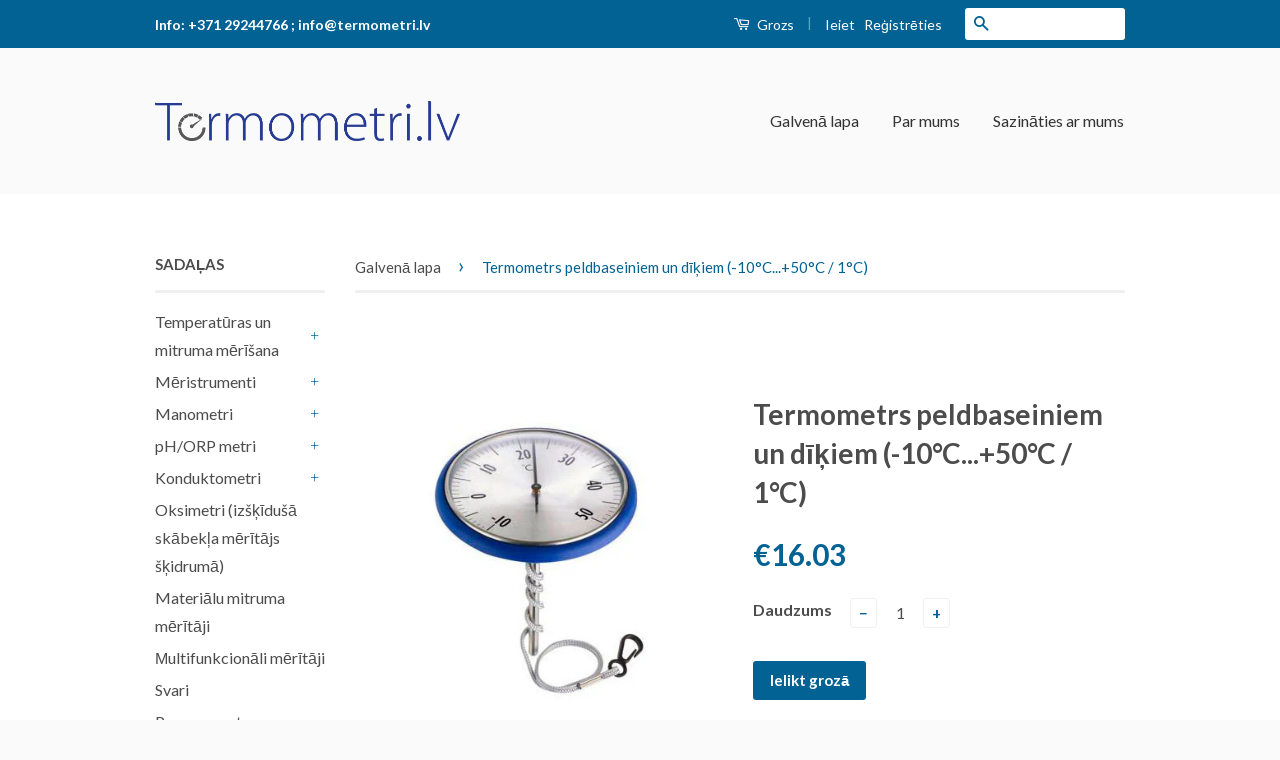

--- FILE ---
content_type: text/html; charset=utf-8
request_url: https://termometri.lv/products/floating-thermometer-for-pools
body_size: 17273
content:
<!doctype html>
<!--[if lt IE 7]><html class="no-js lt-ie9 lt-ie8 lt-ie7" lang="en"> <![endif]-->
<!--[if IE 7]><html class="no-js lt-ie9 lt-ie8" lang="en"> <![endif]-->
<!--[if IE 8]><html class="no-js lt-ie9" lang="en"> <![endif]-->
<!--[if IE 9 ]><html class="ie9 no-js"> <![endif]-->
<!--[if (gt IE 9)|!(IE)]><!--> <html class="no-js"> <!--<![endif]-->
<head>
<script type="text/javascript" async src="https://limespot.azureedge.net/storefront/2.0.0/js/shopify/storefront.min.js?key=oe87z-q1zj8e9g0b5f-vum9g"></script>
<script>
window.LimeSpot = window.LimeSpot === undefined ? {} : LimeSpot;
LimeSpot.PageInfo = { Type: "Product", ReferenceIdentifier: "9253406407"};
</script>


  <script src='//d1liekpayvooaz.cloudfront.net/apps/customizery/customizery.js?shop=termometri-lv.myshopify.com'></script>
  <!-- Basic page needs ================================================== -->
  <meta charset="utf-8">
  <meta http-equiv="X-UA-Compatible" content="IE=edge,chrome=1">

  
  <link rel="shortcut icon" href="//termometri.lv/cdn/shop/t/2/assets/favicon.png?v=80855636712162794071500149702" type="image/png" />
  

  <!-- Title and description ================================================== -->
  <title>
  Termometrs peldbaseiniem un dīķiem (-10°C...+50°C / 1°C) &ndash; termometri.lv
  </title>

  
  <meta name="description" content="Diapazons: -10°C...+50°C / 1°C; Sensors 100mm; piestiprināšanas aukla 50 cm. ">
  

  <!-- Social Meta Tags ================================================== -->
  

  <meta property="og:type" content="product">
  <meta property="og:title" content="Termometrs peldbaseiniem un dīķiem (-10°C...+50°C / 1°C)">
  <meta property="og:url" content="https://termometri.lv/products/floating-thermometer-for-pools">
  
  <meta property="og:image" content="http://termometri.lv/cdn/shop/products/1_452d3378-a205-4db9-bbec-c708ecf08512_grande.jpg?v=1493828592">
  <meta property="og:image:secure_url" content="https://termometri.lv/cdn/shop/products/1_452d3378-a205-4db9-bbec-c708ecf08512_grande.jpg?v=1493828592">
  
  <meta property="og:price:amount" content="16.03">
  <meta property="og:price:currency" content="EUR">



  <meta property="og:description" content="Diapazons: -10°C...+50°C / 1°C; Sensors 100mm; piestiprināšanas aukla 50 cm. ">


<meta property="og:site_name" content="termometri.lv">




  <meta name="twitter:card" content="summary">


  <meta name="twitter:site" content="@shopify">


  <meta name="twitter:title" content="Termometrs peldbaseiniem un dīķiem (-10°C...+50°C / 1°C)">
  <meta name="twitter:description" content="Diapazons: -10°C...+50°C / 1°C; Sensors 100mm; piestiprināšanas aukla 50 cm. ">
  <meta name="twitter:image" content="https://termometri.lv/cdn/shop/products/1_452d3378-a205-4db9-bbec-c708ecf08512_large.jpg?v=1493828592">
  <meta name="twitter:image:width" content="480">
  <meta name="twitter:image:height" content="480">



  <!-- Helpers ================================================== -->
  <link rel="canonical" href="https://termometri.lv/products/floating-thermometer-for-pools">
  <meta name="viewport" content="width=device-width,initial-scale=1">
  <meta name="theme-color" content="#036294">

  
  <!-- Ajaxify Cart Plugin ================================================== -->
  <link href="//termometri.lv/cdn/shop/t/2/assets/ajaxify.scss.css?v=77820539487846778471469993577" rel="stylesheet" type="text/css" media="all" />
  

  <!-- CSS ================================================== -->
  <link href="//termometri.lv/cdn/shop/t/2/assets/timber.scss.css?v=104329991323670915101765358590" rel="stylesheet" type="text/css" media="all" />
  <link href="//termometri.lv/cdn/shop/t/2/assets/theme.scss.css?v=35007574207716291601765358590" rel="stylesheet" type="text/css" media="all" />

  
  
  
  <link href="//fonts.googleapis.com/css?family=Lato:400,700" rel="stylesheet" type="text/css" media="all" />


  



  <!-- Header hook for plugins ================================================== -->
  <script>window.performance && window.performance.mark && window.performance.mark('shopify.content_for_header.start');</script><meta id="shopify-digital-wallet" name="shopify-digital-wallet" content="/14016055/digital_wallets/dialog">
<meta name="shopify-checkout-api-token" content="745d79e6871c209096beb5a11456adc1">
<meta id="in-context-paypal-metadata" data-shop-id="14016055" data-venmo-supported="false" data-environment="production" data-locale="en_US" data-paypal-v4="true" data-currency="EUR">
<link rel="alternate" type="application/json+oembed" href="https://termometri.lv/products/floating-thermometer-for-pools.oembed">
<script async="async" src="/checkouts/internal/preloads.js?locale=lv-LV"></script>
<script id="shopify-features" type="application/json">{"accessToken":"745d79e6871c209096beb5a11456adc1","betas":["rich-media-storefront-analytics"],"domain":"termometri.lv","predictiveSearch":true,"shopId":14016055,"locale":"en"}</script>
<script>var Shopify = Shopify || {};
Shopify.shop = "termometri-lv.myshopify.com";
Shopify.locale = "lv";
Shopify.currency = {"active":"EUR","rate":"1.0"};
Shopify.country = "LV";
Shopify.theme = {"name":"Classic","id":148745735,"schema_name":null,"schema_version":null,"theme_store_id":721,"role":"main"};
Shopify.theme.handle = "null";
Shopify.theme.style = {"id":null,"handle":null};
Shopify.cdnHost = "termometri.lv/cdn";
Shopify.routes = Shopify.routes || {};
Shopify.routes.root = "/";</script>
<script type="module">!function(o){(o.Shopify=o.Shopify||{}).modules=!0}(window);</script>
<script>!function(o){function n(){var o=[];function n(){o.push(Array.prototype.slice.apply(arguments))}return n.q=o,n}var t=o.Shopify=o.Shopify||{};t.loadFeatures=n(),t.autoloadFeatures=n()}(window);</script>
<script id="shop-js-analytics" type="application/json">{"pageType":"product"}</script>
<script defer="defer" async type="module" src="//termometri.lv/cdn/shopifycloud/shop-js/modules/v2/client.init-shop-cart-sync_BT-GjEfc.en.esm.js"></script>
<script defer="defer" async type="module" src="//termometri.lv/cdn/shopifycloud/shop-js/modules/v2/chunk.common_D58fp_Oc.esm.js"></script>
<script defer="defer" async type="module" src="//termometri.lv/cdn/shopifycloud/shop-js/modules/v2/chunk.modal_xMitdFEc.esm.js"></script>
<script type="module">
  await import("//termometri.lv/cdn/shopifycloud/shop-js/modules/v2/client.init-shop-cart-sync_BT-GjEfc.en.esm.js");
await import("//termometri.lv/cdn/shopifycloud/shop-js/modules/v2/chunk.common_D58fp_Oc.esm.js");
await import("//termometri.lv/cdn/shopifycloud/shop-js/modules/v2/chunk.modal_xMitdFEc.esm.js");

  window.Shopify.SignInWithShop?.initShopCartSync?.({"fedCMEnabled":true,"windoidEnabled":true});

</script>
<script>(function() {
  var isLoaded = false;
  function asyncLoad() {
    if (isLoaded) return;
    isLoaded = true;
    var urls = ["\/\/cdn.ywxi.net\/js\/partner-shopify.js?shop=termometri-lv.myshopify.com","https:\/\/trustbadge.shopclimb.com\/files\/js\/dist\/trustbadge.min.js?shop=termometri-lv.myshopify.com"];
    for (var i = 0; i < urls.length; i++) {
      var s = document.createElement('script');
      s.type = 'text/javascript';
      s.async = true;
      s.src = urls[i];
      var x = document.getElementsByTagName('script')[0];
      x.parentNode.insertBefore(s, x);
    }
  };
  if(window.attachEvent) {
    window.attachEvent('onload', asyncLoad);
  } else {
    window.addEventListener('load', asyncLoad, false);
  }
})();</script>
<script id="__st">var __st={"a":14016055,"offset":7200,"reqid":"96784bda-6612-4a7c-8aa4-16768667ea64-1769256094","pageurl":"termometri.lv\/products\/floating-thermometer-for-pools","u":"bcd848b157b5","p":"product","rtyp":"product","rid":9253406407};</script>
<script>window.ShopifyPaypalV4VisibilityTracking = true;</script>
<script id="captcha-bootstrap">!function(){'use strict';const t='contact',e='account',n='new_comment',o=[[t,t],['blogs',n],['comments',n],[t,'customer']],c=[[e,'customer_login'],[e,'guest_login'],[e,'recover_customer_password'],[e,'create_customer']],r=t=>t.map((([t,e])=>`form[action*='/${t}']:not([data-nocaptcha='true']) input[name='form_type'][value='${e}']`)).join(','),a=t=>()=>t?[...document.querySelectorAll(t)].map((t=>t.form)):[];function s(){const t=[...o],e=r(t);return a(e)}const i='password',u='form_key',d=['recaptcha-v3-token','g-recaptcha-response','h-captcha-response',i],f=()=>{try{return window.sessionStorage}catch{return}},m='__shopify_v',_=t=>t.elements[u];function p(t,e,n=!1){try{const o=window.sessionStorage,c=JSON.parse(o.getItem(e)),{data:r}=function(t){const{data:e,action:n}=t;return t[m]||n?{data:e,action:n}:{data:t,action:n}}(c);for(const[e,n]of Object.entries(r))t.elements[e]&&(t.elements[e].value=n);n&&o.removeItem(e)}catch(o){console.error('form repopulation failed',{error:o})}}const l='form_type',E='cptcha';function T(t){t.dataset[E]=!0}const w=window,h=w.document,L='Shopify',v='ce_forms',y='captcha';let A=!1;((t,e)=>{const n=(g='f06e6c50-85a8-45c8-87d0-21a2b65856fe',I='https://cdn.shopify.com/shopifycloud/storefront-forms-hcaptcha/ce_storefront_forms_captcha_hcaptcha.v1.5.2.iife.js',D={infoText:'Protected by hCaptcha',privacyText:'Privacy',termsText:'Terms'},(t,e,n)=>{const o=w[L][v],c=o.bindForm;if(c)return c(t,g,e,D).then(n);var r;o.q.push([[t,g,e,D],n]),r=I,A||(h.body.append(Object.assign(h.createElement('script'),{id:'captcha-provider',async:!0,src:r})),A=!0)});var g,I,D;w[L]=w[L]||{},w[L][v]=w[L][v]||{},w[L][v].q=[],w[L][y]=w[L][y]||{},w[L][y].protect=function(t,e){n(t,void 0,e),T(t)},Object.freeze(w[L][y]),function(t,e,n,w,h,L){const[v,y,A,g]=function(t,e,n){const i=e?o:[],u=t?c:[],d=[...i,...u],f=r(d),m=r(i),_=r(d.filter((([t,e])=>n.includes(e))));return[a(f),a(m),a(_),s()]}(w,h,L),I=t=>{const e=t.target;return e instanceof HTMLFormElement?e:e&&e.form},D=t=>v().includes(t);t.addEventListener('submit',(t=>{const e=I(t);if(!e)return;const n=D(e)&&!e.dataset.hcaptchaBound&&!e.dataset.recaptchaBound,o=_(e),c=g().includes(e)&&(!o||!o.value);(n||c)&&t.preventDefault(),c&&!n&&(function(t){try{if(!f())return;!function(t){const e=f();if(!e)return;const n=_(t);if(!n)return;const o=n.value;o&&e.removeItem(o)}(t);const e=Array.from(Array(32),(()=>Math.random().toString(36)[2])).join('');!function(t,e){_(t)||t.append(Object.assign(document.createElement('input'),{type:'hidden',name:u})),t.elements[u].value=e}(t,e),function(t,e){const n=f();if(!n)return;const o=[...t.querySelectorAll(`input[type='${i}']`)].map((({name:t})=>t)),c=[...d,...o],r={};for(const[a,s]of new FormData(t).entries())c.includes(a)||(r[a]=s);n.setItem(e,JSON.stringify({[m]:1,action:t.action,data:r}))}(t,e)}catch(e){console.error('failed to persist form',e)}}(e),e.submit())}));const S=(t,e)=>{t&&!t.dataset[E]&&(n(t,e.some((e=>e===t))),T(t))};for(const o of['focusin','change'])t.addEventListener(o,(t=>{const e=I(t);D(e)&&S(e,y())}));const B=e.get('form_key'),M=e.get(l),P=B&&M;t.addEventListener('DOMContentLoaded',(()=>{const t=y();if(P)for(const e of t)e.elements[l].value===M&&p(e,B);[...new Set([...A(),...v().filter((t=>'true'===t.dataset.shopifyCaptcha))])].forEach((e=>S(e,t)))}))}(h,new URLSearchParams(w.location.search),n,t,e,['guest_login'])})(!0,!0)}();</script>
<script integrity="sha256-4kQ18oKyAcykRKYeNunJcIwy7WH5gtpwJnB7kiuLZ1E=" data-source-attribution="shopify.loadfeatures" defer="defer" src="//termometri.lv/cdn/shopifycloud/storefront/assets/storefront/load_feature-a0a9edcb.js" crossorigin="anonymous"></script>
<script data-source-attribution="shopify.dynamic_checkout.dynamic.init">var Shopify=Shopify||{};Shopify.PaymentButton=Shopify.PaymentButton||{isStorefrontPortableWallets:!0,init:function(){window.Shopify.PaymentButton.init=function(){};var t=document.createElement("script");t.src="https://termometri.lv/cdn/shopifycloud/portable-wallets/latest/portable-wallets.en.js",t.type="module",document.head.appendChild(t)}};
</script>
<script data-source-attribution="shopify.dynamic_checkout.buyer_consent">
  function portableWalletsHideBuyerConsent(e){var t=document.getElementById("shopify-buyer-consent"),n=document.getElementById("shopify-subscription-policy-button");t&&n&&(t.classList.add("hidden"),t.setAttribute("aria-hidden","true"),n.removeEventListener("click",e))}function portableWalletsShowBuyerConsent(e){var t=document.getElementById("shopify-buyer-consent"),n=document.getElementById("shopify-subscription-policy-button");t&&n&&(t.classList.remove("hidden"),t.removeAttribute("aria-hidden"),n.addEventListener("click",e))}window.Shopify?.PaymentButton&&(window.Shopify.PaymentButton.hideBuyerConsent=portableWalletsHideBuyerConsent,window.Shopify.PaymentButton.showBuyerConsent=portableWalletsShowBuyerConsent);
</script>
<script data-source-attribution="shopify.dynamic_checkout.cart.bootstrap">document.addEventListener("DOMContentLoaded",(function(){function t(){return document.querySelector("shopify-accelerated-checkout-cart, shopify-accelerated-checkout")}if(t())Shopify.PaymentButton.init();else{new MutationObserver((function(e,n){t()&&(Shopify.PaymentButton.init(),n.disconnect())})).observe(document.body,{childList:!0,subtree:!0})}}));
</script>
<script id='scb4127' type='text/javascript' async='' src='https://termometri.lv/cdn/shopifycloud/privacy-banner/storefront-banner.js'></script><link id="shopify-accelerated-checkout-styles" rel="stylesheet" media="screen" href="https://termometri.lv/cdn/shopifycloud/portable-wallets/latest/accelerated-checkout-backwards-compat.css" crossorigin="anonymous">
<style id="shopify-accelerated-checkout-cart">
        #shopify-buyer-consent {
  margin-top: 1em;
  display: inline-block;
  width: 100%;
}

#shopify-buyer-consent.hidden {
  display: none;
}

#shopify-subscription-policy-button {
  background: none;
  border: none;
  padding: 0;
  text-decoration: underline;
  font-size: inherit;
  cursor: pointer;
}

#shopify-subscription-policy-button::before {
  box-shadow: none;
}

      </style>

<script>window.performance && window.performance.mark && window.performance.mark('shopify.content_for_header.end');</script>

  

<!--[if lt IE 9]>
<script src="//cdnjs.cloudflare.com/ajax/libs/html5shiv/3.7.2/html5shiv.min.js" type="text/javascript"></script>
<script src="//termometri.lv/cdn/shop/t/2/assets/respond.min.js?v=52248677837542619231469993575" type="text/javascript"></script>
<link href="//termometri.lv/cdn/shop/t/2/assets/respond-proxy.html" id="respond-proxy" rel="respond-proxy" />
<link href="//termometri.lv/search?q=bdfa33e80092a86045455b2b6a5c036c" id="respond-redirect" rel="respond-redirect" />
<script src="//termometri.lv/search?q=bdfa33e80092a86045455b2b6a5c036c" type="text/javascript"></script>
<![endif]-->



  <script src="//ajax.googleapis.com/ajax/libs/jquery/1.11.0/jquery.min.js" type="text/javascript"></script>
  <script src="//termometri.lv/cdn/shop/t/2/assets/modernizr.min.js?v=26620055551102246001469993575" type="text/javascript"></script>

  
  

<link href="https://monorail-edge.shopifysvc.com" rel="dns-prefetch">
<script>(function(){if ("sendBeacon" in navigator && "performance" in window) {try {var session_token_from_headers = performance.getEntriesByType('navigation')[0].serverTiming.find(x => x.name == '_s').description;} catch {var session_token_from_headers = undefined;}var session_cookie_matches = document.cookie.match(/_shopify_s=([^;]*)/);var session_token_from_cookie = session_cookie_matches && session_cookie_matches.length === 2 ? session_cookie_matches[1] : "";var session_token = session_token_from_headers || session_token_from_cookie || "";function handle_abandonment_event(e) {var entries = performance.getEntries().filter(function(entry) {return /monorail-edge.shopifysvc.com/.test(entry.name);});if (!window.abandonment_tracked && entries.length === 0) {window.abandonment_tracked = true;var currentMs = Date.now();var navigation_start = performance.timing.navigationStart;var payload = {shop_id: 14016055,url: window.location.href,navigation_start,duration: currentMs - navigation_start,session_token,page_type: "product"};window.navigator.sendBeacon("https://monorail-edge.shopifysvc.com/v1/produce", JSON.stringify({schema_id: "online_store_buyer_site_abandonment/1.1",payload: payload,metadata: {event_created_at_ms: currentMs,event_sent_at_ms: currentMs}}));}}window.addEventListener('pagehide', handle_abandonment_event);}}());</script>
<script id="web-pixels-manager-setup">(function e(e,d,r,n,o){if(void 0===o&&(o={}),!Boolean(null===(a=null===(i=window.Shopify)||void 0===i?void 0:i.analytics)||void 0===a?void 0:a.replayQueue)){var i,a;window.Shopify=window.Shopify||{};var t=window.Shopify;t.analytics=t.analytics||{};var s=t.analytics;s.replayQueue=[],s.publish=function(e,d,r){return s.replayQueue.push([e,d,r]),!0};try{self.performance.mark("wpm:start")}catch(e){}var l=function(){var e={modern:/Edge?\/(1{2}[4-9]|1[2-9]\d|[2-9]\d{2}|\d{4,})\.\d+(\.\d+|)|Firefox\/(1{2}[4-9]|1[2-9]\d|[2-9]\d{2}|\d{4,})\.\d+(\.\d+|)|Chrom(ium|e)\/(9{2}|\d{3,})\.\d+(\.\d+|)|(Maci|X1{2}).+ Version\/(15\.\d+|(1[6-9]|[2-9]\d|\d{3,})\.\d+)([,.]\d+|)( \(\w+\)|)( Mobile\/\w+|) Safari\/|Chrome.+OPR\/(9{2}|\d{3,})\.\d+\.\d+|(CPU[ +]OS|iPhone[ +]OS|CPU[ +]iPhone|CPU IPhone OS|CPU iPad OS)[ +]+(15[._]\d+|(1[6-9]|[2-9]\d|\d{3,})[._]\d+)([._]\d+|)|Android:?[ /-](13[3-9]|1[4-9]\d|[2-9]\d{2}|\d{4,})(\.\d+|)(\.\d+|)|Android.+Firefox\/(13[5-9]|1[4-9]\d|[2-9]\d{2}|\d{4,})\.\d+(\.\d+|)|Android.+Chrom(ium|e)\/(13[3-9]|1[4-9]\d|[2-9]\d{2}|\d{4,})\.\d+(\.\d+|)|SamsungBrowser\/([2-9]\d|\d{3,})\.\d+/,legacy:/Edge?\/(1[6-9]|[2-9]\d|\d{3,})\.\d+(\.\d+|)|Firefox\/(5[4-9]|[6-9]\d|\d{3,})\.\d+(\.\d+|)|Chrom(ium|e)\/(5[1-9]|[6-9]\d|\d{3,})\.\d+(\.\d+|)([\d.]+$|.*Safari\/(?![\d.]+ Edge\/[\d.]+$))|(Maci|X1{2}).+ Version\/(10\.\d+|(1[1-9]|[2-9]\d|\d{3,})\.\d+)([,.]\d+|)( \(\w+\)|)( Mobile\/\w+|) Safari\/|Chrome.+OPR\/(3[89]|[4-9]\d|\d{3,})\.\d+\.\d+|(CPU[ +]OS|iPhone[ +]OS|CPU[ +]iPhone|CPU IPhone OS|CPU iPad OS)[ +]+(10[._]\d+|(1[1-9]|[2-9]\d|\d{3,})[._]\d+)([._]\d+|)|Android:?[ /-](13[3-9]|1[4-9]\d|[2-9]\d{2}|\d{4,})(\.\d+|)(\.\d+|)|Mobile Safari.+OPR\/([89]\d|\d{3,})\.\d+\.\d+|Android.+Firefox\/(13[5-9]|1[4-9]\d|[2-9]\d{2}|\d{4,})\.\d+(\.\d+|)|Android.+Chrom(ium|e)\/(13[3-9]|1[4-9]\d|[2-9]\d{2}|\d{4,})\.\d+(\.\d+|)|Android.+(UC? ?Browser|UCWEB|U3)[ /]?(15\.([5-9]|\d{2,})|(1[6-9]|[2-9]\d|\d{3,})\.\d+)\.\d+|SamsungBrowser\/(5\.\d+|([6-9]|\d{2,})\.\d+)|Android.+MQ{2}Browser\/(14(\.(9|\d{2,})|)|(1[5-9]|[2-9]\d|\d{3,})(\.\d+|))(\.\d+|)|K[Aa][Ii]OS\/(3\.\d+|([4-9]|\d{2,})\.\d+)(\.\d+|)/},d=e.modern,r=e.legacy,n=navigator.userAgent;return n.match(d)?"modern":n.match(r)?"legacy":"unknown"}(),u="modern"===l?"modern":"legacy",c=(null!=n?n:{modern:"",legacy:""})[u],f=function(e){return[e.baseUrl,"/wpm","/b",e.hashVersion,"modern"===e.buildTarget?"m":"l",".js"].join("")}({baseUrl:d,hashVersion:r,buildTarget:u}),m=function(e){var d=e.version,r=e.bundleTarget,n=e.surface,o=e.pageUrl,i=e.monorailEndpoint;return{emit:function(e){var a=e.status,t=e.errorMsg,s=(new Date).getTime(),l=JSON.stringify({metadata:{event_sent_at_ms:s},events:[{schema_id:"web_pixels_manager_load/3.1",payload:{version:d,bundle_target:r,page_url:o,status:a,surface:n,error_msg:t},metadata:{event_created_at_ms:s}}]});if(!i)return console&&console.warn&&console.warn("[Web Pixels Manager] No Monorail endpoint provided, skipping logging."),!1;try{return self.navigator.sendBeacon.bind(self.navigator)(i,l)}catch(e){}var u=new XMLHttpRequest;try{return u.open("POST",i,!0),u.setRequestHeader("Content-Type","text/plain"),u.send(l),!0}catch(e){return console&&console.warn&&console.warn("[Web Pixels Manager] Got an unhandled error while logging to Monorail."),!1}}}}({version:r,bundleTarget:l,surface:e.surface,pageUrl:self.location.href,monorailEndpoint:e.monorailEndpoint});try{o.browserTarget=l,function(e){var d=e.src,r=e.async,n=void 0===r||r,o=e.onload,i=e.onerror,a=e.sri,t=e.scriptDataAttributes,s=void 0===t?{}:t,l=document.createElement("script"),u=document.querySelector("head"),c=document.querySelector("body");if(l.async=n,l.src=d,a&&(l.integrity=a,l.crossOrigin="anonymous"),s)for(var f in s)if(Object.prototype.hasOwnProperty.call(s,f))try{l.dataset[f]=s[f]}catch(e){}if(o&&l.addEventListener("load",o),i&&l.addEventListener("error",i),u)u.appendChild(l);else{if(!c)throw new Error("Did not find a head or body element to append the script");c.appendChild(l)}}({src:f,async:!0,onload:function(){if(!function(){var e,d;return Boolean(null===(d=null===(e=window.Shopify)||void 0===e?void 0:e.analytics)||void 0===d?void 0:d.initialized)}()){var d=window.webPixelsManager.init(e)||void 0;if(d){var r=window.Shopify.analytics;r.replayQueue.forEach((function(e){var r=e[0],n=e[1],o=e[2];d.publishCustomEvent(r,n,o)})),r.replayQueue=[],r.publish=d.publishCustomEvent,r.visitor=d.visitor,r.initialized=!0}}},onerror:function(){return m.emit({status:"failed",errorMsg:"".concat(f," has failed to load")})},sri:function(e){var d=/^sha384-[A-Za-z0-9+/=]+$/;return"string"==typeof e&&d.test(e)}(c)?c:"",scriptDataAttributes:o}),m.emit({status:"loading"})}catch(e){m.emit({status:"failed",errorMsg:(null==e?void 0:e.message)||"Unknown error"})}}})({shopId: 14016055,storefrontBaseUrl: "https://termometri.lv",extensionsBaseUrl: "https://extensions.shopifycdn.com/cdn/shopifycloud/web-pixels-manager",monorailEndpoint: "https://monorail-edge.shopifysvc.com/unstable/produce_batch",surface: "storefront-renderer",enabledBetaFlags: ["2dca8a86"],webPixelsConfigList: [{"id":"194249039","eventPayloadVersion":"v1","runtimeContext":"LAX","scriptVersion":"1","type":"CUSTOM","privacyPurposes":["ANALYTICS"],"name":"Google Analytics tag (migrated)"},{"id":"shopify-app-pixel","configuration":"{}","eventPayloadVersion":"v1","runtimeContext":"STRICT","scriptVersion":"0450","apiClientId":"shopify-pixel","type":"APP","privacyPurposes":["ANALYTICS","MARKETING"]},{"id":"shopify-custom-pixel","eventPayloadVersion":"v1","runtimeContext":"LAX","scriptVersion":"0450","apiClientId":"shopify-pixel","type":"CUSTOM","privacyPurposes":["ANALYTICS","MARKETING"]}],isMerchantRequest: false,initData: {"shop":{"name":"termometri.lv","paymentSettings":{"currencyCode":"EUR"},"myshopifyDomain":"termometri-lv.myshopify.com","countryCode":"LV","storefrontUrl":"https:\/\/termometri.lv"},"customer":null,"cart":null,"checkout":null,"productVariants":[{"price":{"amount":16.03,"currencyCode":"EUR"},"product":{"title":"Termometrs peldbaseiniem un dīķiem (-10°C...+50°C \/ 1°C)","vendor":"termometri.lv","id":"9253406407","untranslatedTitle":"Termometrs peldbaseiniem un dīķiem (-10°C...+50°C \/ 1°C)","url":"\/products\/floating-thermometer-for-pools","type":""},"id":"32545262471","image":{"src":"\/\/termometri.lv\/cdn\/shop\/products\/1_452d3378-a205-4db9-bbec-c708ecf08512.jpg?v=1493828592"},"sku":"","title":"Default Title","untranslatedTitle":"Default Title"}],"purchasingCompany":null},},"https://termometri.lv/cdn","fcfee988w5aeb613cpc8e4bc33m6693e112",{"modern":"","legacy":""},{"shopId":"14016055","storefrontBaseUrl":"https:\/\/termometri.lv","extensionBaseUrl":"https:\/\/extensions.shopifycdn.com\/cdn\/shopifycloud\/web-pixels-manager","surface":"storefront-renderer","enabledBetaFlags":"[\"2dca8a86\"]","isMerchantRequest":"false","hashVersion":"fcfee988w5aeb613cpc8e4bc33m6693e112","publish":"custom","events":"[[\"page_viewed\",{}],[\"product_viewed\",{\"productVariant\":{\"price\":{\"amount\":16.03,\"currencyCode\":\"EUR\"},\"product\":{\"title\":\"Termometrs peldbaseiniem un dīķiem (-10°C...+50°C \/ 1°C)\",\"vendor\":\"termometri.lv\",\"id\":\"9253406407\",\"untranslatedTitle\":\"Termometrs peldbaseiniem un dīķiem (-10°C...+50°C \/ 1°C)\",\"url\":\"\/products\/floating-thermometer-for-pools\",\"type\":\"\"},\"id\":\"32545262471\",\"image\":{\"src\":\"\/\/termometri.lv\/cdn\/shop\/products\/1_452d3378-a205-4db9-bbec-c708ecf08512.jpg?v=1493828592\"},\"sku\":\"\",\"title\":\"Default Title\",\"untranslatedTitle\":\"Default Title\"}}]]"});</script><script>
  window.ShopifyAnalytics = window.ShopifyAnalytics || {};
  window.ShopifyAnalytics.meta = window.ShopifyAnalytics.meta || {};
  window.ShopifyAnalytics.meta.currency = 'EUR';
  var meta = {"product":{"id":9253406407,"gid":"gid:\/\/shopify\/Product\/9253406407","vendor":"termometri.lv","type":"","handle":"floating-thermometer-for-pools","variants":[{"id":32545262471,"price":1603,"name":"Termometrs peldbaseiniem un dīķiem (-10°C...+50°C \/ 1°C)","public_title":null,"sku":""}],"remote":false},"page":{"pageType":"product","resourceType":"product","resourceId":9253406407,"requestId":"96784bda-6612-4a7c-8aa4-16768667ea64-1769256094"}};
  for (var attr in meta) {
    window.ShopifyAnalytics.meta[attr] = meta[attr];
  }
</script>
<script class="analytics">
  (function () {
    var customDocumentWrite = function(content) {
      var jquery = null;

      if (window.jQuery) {
        jquery = window.jQuery;
      } else if (window.Checkout && window.Checkout.$) {
        jquery = window.Checkout.$;
      }

      if (jquery) {
        jquery('body').append(content);
      }
    };

    var hasLoggedConversion = function(token) {
      if (token) {
        return document.cookie.indexOf('loggedConversion=' + token) !== -1;
      }
      return false;
    }

    var setCookieIfConversion = function(token) {
      if (token) {
        var twoMonthsFromNow = new Date(Date.now());
        twoMonthsFromNow.setMonth(twoMonthsFromNow.getMonth() + 2);

        document.cookie = 'loggedConversion=' + token + '; expires=' + twoMonthsFromNow;
      }
    }

    var trekkie = window.ShopifyAnalytics.lib = window.trekkie = window.trekkie || [];
    if (trekkie.integrations) {
      return;
    }
    trekkie.methods = [
      'identify',
      'page',
      'ready',
      'track',
      'trackForm',
      'trackLink'
    ];
    trekkie.factory = function(method) {
      return function() {
        var args = Array.prototype.slice.call(arguments);
        args.unshift(method);
        trekkie.push(args);
        return trekkie;
      };
    };
    for (var i = 0; i < trekkie.methods.length; i++) {
      var key = trekkie.methods[i];
      trekkie[key] = trekkie.factory(key);
    }
    trekkie.load = function(config) {
      trekkie.config = config || {};
      trekkie.config.initialDocumentCookie = document.cookie;
      var first = document.getElementsByTagName('script')[0];
      var script = document.createElement('script');
      script.type = 'text/javascript';
      script.onerror = function(e) {
        var scriptFallback = document.createElement('script');
        scriptFallback.type = 'text/javascript';
        scriptFallback.onerror = function(error) {
                var Monorail = {
      produce: function produce(monorailDomain, schemaId, payload) {
        var currentMs = new Date().getTime();
        var event = {
          schema_id: schemaId,
          payload: payload,
          metadata: {
            event_created_at_ms: currentMs,
            event_sent_at_ms: currentMs
          }
        };
        return Monorail.sendRequest("https://" + monorailDomain + "/v1/produce", JSON.stringify(event));
      },
      sendRequest: function sendRequest(endpointUrl, payload) {
        // Try the sendBeacon API
        if (window && window.navigator && typeof window.navigator.sendBeacon === 'function' && typeof window.Blob === 'function' && !Monorail.isIos12()) {
          var blobData = new window.Blob([payload], {
            type: 'text/plain'
          });

          if (window.navigator.sendBeacon(endpointUrl, blobData)) {
            return true;
          } // sendBeacon was not successful

        } // XHR beacon

        var xhr = new XMLHttpRequest();

        try {
          xhr.open('POST', endpointUrl);
          xhr.setRequestHeader('Content-Type', 'text/plain');
          xhr.send(payload);
        } catch (e) {
          console.log(e);
        }

        return false;
      },
      isIos12: function isIos12() {
        return window.navigator.userAgent.lastIndexOf('iPhone; CPU iPhone OS 12_') !== -1 || window.navigator.userAgent.lastIndexOf('iPad; CPU OS 12_') !== -1;
      }
    };
    Monorail.produce('monorail-edge.shopifysvc.com',
      'trekkie_storefront_load_errors/1.1',
      {shop_id: 14016055,
      theme_id: 148745735,
      app_name: "storefront",
      context_url: window.location.href,
      source_url: "//termometri.lv/cdn/s/trekkie.storefront.8d95595f799fbf7e1d32231b9a28fd43b70c67d3.min.js"});

        };
        scriptFallback.async = true;
        scriptFallback.src = '//termometri.lv/cdn/s/trekkie.storefront.8d95595f799fbf7e1d32231b9a28fd43b70c67d3.min.js';
        first.parentNode.insertBefore(scriptFallback, first);
      };
      script.async = true;
      script.src = '//termometri.lv/cdn/s/trekkie.storefront.8d95595f799fbf7e1d32231b9a28fd43b70c67d3.min.js';
      first.parentNode.insertBefore(script, first);
    };
    trekkie.load(
      {"Trekkie":{"appName":"storefront","development":false,"defaultAttributes":{"shopId":14016055,"isMerchantRequest":null,"themeId":148745735,"themeCityHash":"5851528751852973468","contentLanguage":"lv","currency":"EUR","eventMetadataId":"ce3ad4d8-644d-4310-87e1-4ba5917653f8"},"isServerSideCookieWritingEnabled":true,"monorailRegion":"shop_domain","enabledBetaFlags":["65f19447"]},"Session Attribution":{},"S2S":{"facebookCapiEnabled":false,"source":"trekkie-storefront-renderer","apiClientId":580111}}
    );

    var loaded = false;
    trekkie.ready(function() {
      if (loaded) return;
      loaded = true;

      window.ShopifyAnalytics.lib = window.trekkie;

      var originalDocumentWrite = document.write;
      document.write = customDocumentWrite;
      try { window.ShopifyAnalytics.merchantGoogleAnalytics.call(this); } catch(error) {};
      document.write = originalDocumentWrite;

      window.ShopifyAnalytics.lib.page(null,{"pageType":"product","resourceType":"product","resourceId":9253406407,"requestId":"96784bda-6612-4a7c-8aa4-16768667ea64-1769256094","shopifyEmitted":true});

      var match = window.location.pathname.match(/checkouts\/(.+)\/(thank_you|post_purchase)/)
      var token = match? match[1]: undefined;
      if (!hasLoggedConversion(token)) {
        setCookieIfConversion(token);
        window.ShopifyAnalytics.lib.track("Viewed Product",{"currency":"EUR","variantId":32545262471,"productId":9253406407,"productGid":"gid:\/\/shopify\/Product\/9253406407","name":"Termometrs peldbaseiniem un dīķiem (-10°C...+50°C \/ 1°C)","price":"16.03","sku":"","brand":"termometri.lv","variant":null,"category":"","nonInteraction":true,"remote":false},undefined,undefined,{"shopifyEmitted":true});
      window.ShopifyAnalytics.lib.track("monorail:\/\/trekkie_storefront_viewed_product\/1.1",{"currency":"EUR","variantId":32545262471,"productId":9253406407,"productGid":"gid:\/\/shopify\/Product\/9253406407","name":"Termometrs peldbaseiniem un dīķiem (-10°C...+50°C \/ 1°C)","price":"16.03","sku":"","brand":"termometri.lv","variant":null,"category":"","nonInteraction":true,"remote":false,"referer":"https:\/\/termometri.lv\/products\/floating-thermometer-for-pools"});
      }
    });


        var eventsListenerScript = document.createElement('script');
        eventsListenerScript.async = true;
        eventsListenerScript.src = "//termometri.lv/cdn/shopifycloud/storefront/assets/shop_events_listener-3da45d37.js";
        document.getElementsByTagName('head')[0].appendChild(eventsListenerScript);

})();</script>
  <script>
  if (!window.ga || (window.ga && typeof window.ga !== 'function')) {
    window.ga = function ga() {
      (window.ga.q = window.ga.q || []).push(arguments);
      if (window.Shopify && window.Shopify.analytics && typeof window.Shopify.analytics.publish === 'function') {
        window.Shopify.analytics.publish("ga_stub_called", {}, {sendTo: "google_osp_migration"});
      }
      console.error("Shopify's Google Analytics stub called with:", Array.from(arguments), "\nSee https://help.shopify.com/manual/promoting-marketing/pixels/pixel-migration#google for more information.");
    };
    if (window.Shopify && window.Shopify.analytics && typeof window.Shopify.analytics.publish === 'function') {
      window.Shopify.analytics.publish("ga_stub_initialized", {}, {sendTo: "google_osp_migration"});
    }
  }
</script>
<script
  defer
  src="https://termometri.lv/cdn/shopifycloud/perf-kit/shopify-perf-kit-3.0.4.min.js"
  data-application="storefront-renderer"
  data-shop-id="14016055"
  data-render-region="gcp-us-east1"
  data-page-type="product"
  data-theme-instance-id="148745735"
  data-theme-name=""
  data-theme-version=""
  data-monorail-region="shop_domain"
  data-resource-timing-sampling-rate="10"
  data-shs="true"
  data-shs-beacon="true"
  data-shs-export-with-fetch="true"
  data-shs-logs-sample-rate="1"
  data-shs-beacon-endpoint="https://termometri.lv/api/collect"
></script>
</head>

<body id="termometrs-peldbaseiniem-un-dikiem-10-c-50-c-1-c" class="template-product" >

  <div class="header-bar">
  <div class="wrapper medium-down--hide">
    <div class="large--display-table">
      <div class="header-bar__left large--display-table-cell">
        
          <div class="header-bar__module header-bar__message">
            <strong>  Info: +371 29244766  ;  info@termometri.lv</strong>
          </div>
        
      </div>

      <div class="header-bar__right large--display-table-cell">
        <div class="header-bar__module">
          <a href="/cart" class="cart-toggle">
            <span class="icon icon-cart header-bar__cart-icon" aria-hidden="true"></span>
            Grozs
            <span class="cart-count header-bar__cart-count hidden-count">0</span>
          </a>
        </div>

        
          <span class="header-bar__sep" aria-hidden="true">|</span>
          <ul class="header-bar__module header-bar__module--list">
            
              <li>
                <a href="/account/login" id="customer_login_link">Ieiet</a>
              </li>
              <li>
                <a href="/account/register" id="customer_register_link">Reģistrēties</a>
              </li>
            
          </ul>
        
        
        
          <div class="header-bar__module header-bar__search">
            


  <form action="/search" method="get" class="header-bar__search-form clearfix" role="search">
    
    <input type="search" name="q" value="" aria-label="Meklēt mūsu veikalā" class="header-bar__search-input">
    <button type="submit" class="btn icon-fallback-text header-bar__search-submit">
      <span class="icon icon-search" aria-hidden="true"></span>
      <span class="fallback-text">Meklēt</span>
    </button>
  </form>


          </div>
        

      </div>
    </div>
  </div>
  <div class="wrapper large--hide">
    <button type="button" class="mobile-nav-trigger" id="MobileNavTrigger">
      <span class="icon icon-hamburger" aria-hidden="true"></span>
      Izvēlne
    </button>
    <a href="/cart" class="cart-toggle mobile-cart-toggle">
      <span class="icon icon-cart header-bar__cart-icon" aria-hidden="true"></span>
      Grozs <span class="cart-count hidden-count">0</span>
    </a>
  </div>
  <ul id="MobileNav" class="mobile-nav large--hide">
  
  
  
  <li class="mobile-nav__link" aria-haspopup="true">
    
      <a href="/" class="mobile-nav">
        Galvenā lapa
      </a>
    
  </li>
  
  
  <li class="mobile-nav__link" aria-haspopup="true">
    
      <a href="/pages/about-us" class="mobile-nav">
        Par mums
      </a>
    
  </li>
  
  
  <li class="mobile-nav__link" aria-haspopup="true">
    
      <a href="/pages/sazinaties-ar-mums" class="mobile-nav">
         Sazināties ar mums
      </a>
    
  </li>
  
  
    
      
      
      
      
      
        <li class="mobile-nav__link" aria-haspopup="true">
  <a href="#" class="mobile-nav__sublist-trigger">
    Sadaļas
    <span class="icon-fallback-text mobile-nav__sublist-expand">
  <span class="icon icon-plus" aria-hidden="true"></span>
  <span class="fallback-text">+</span>
</span>
<span class="icon-fallback-text mobile-nav__sublist-contract">
  <span class="icon icon-minus" aria-hidden="true"></span>
  <span class="fallback-text">-</span>
</span>
  </a>
  <ul class="mobile-nav__sublist">
  
    
      
      
        <li class="mobile-nav__sublist-link" aria-haspopup="true">
          <a href="/collections/temperaturas-un-mitruma-merisana" class="mobile-nav__sublist-trigger">
            Temperatūras un mitruma mērīšana
            <span class="icon-fallback-text mobile-nav__sublist-expand">
  <span class="icon icon-plus" aria-hidden="true"></span>
  <span class="fallback-text">+</span>
</span>
<span class="icon-fallback-text mobile-nav__sublist-contract">
  <span class="icon icon-minus" aria-hidden="true"></span>
  <span class="fallback-text">-</span>
</span>
          </a>
          <ul class="mobile-nav__sublist">
            
              <li class="mobile-nav__sublist-link">
                <a href="/collections/infrasarkanie-termometri">Infrasarkanie termometri un termovizori (IR-kamera)</a>
              </li>
            
              <li class="mobile-nav__sublist-link">
                <a href="/collections/ieduramie-termometri">Ieduramie termometri</a>
              </li>
            
              <li class="mobile-nav__sublist-link">
                <a href="/collections/termometri-ar-vadu-un-sensoru">Termometri ar vadu un sensoru</a>
              </li>
            
              <li class="mobile-nav__sublist-link">
                <a href="/collections/termometri-ar-kalibresanas-sertifikatu">Termometri ar kalibrēšanas sertifikātu</a>
              </li>
            
              <li class="mobile-nav__sublist-link">
                <a href="/collections/termometri-higrometri-gaisa-mitrums">Termometri - Higrometri (Gaisa mitrums)</a>
              </li>
            
              <li class="mobile-nav__sublist-link">
                <a href="/collections/bezvadu-termometri-higrometri">Bezvadu termometri-higrometri</a>
              </li>
            
              <li class="mobile-nav__sublist-link">
                <a href="/collections/datu-logeri-pasrakstitaji">Datu logeri, Pašrakstitāji</a>
              </li>
            
              <li class="mobile-nav__sublist-link">
                <a href="/collections/stikla-skidra-termometri">Stikla šķidrā termometri</a>
              </li>
            
              <li class="mobile-nav__sublist-link">
                <a href="/collections/bimetaliskie-termometri">Bimetāliskie termometri</a>
              </li>
            
              <li class="mobile-nav__sublist-link">
                <a href="/collections/elektromehaniskie-un-elektroniskie-termostati">Elektromehāniskie un elektroniskie termostati</a>
              </li>
            
              <li class="mobile-nav__sublist-link">
                <a href="/collections/regulatori-un-registratori">Regulatori un reģistratori</a>
              </li>
            
          </ul>
        </li>
      
    
  
    
      
      
        <li class="mobile-nav__sublist-link" aria-haspopup="true">
          <a href="/collections/meristrumenti" class="mobile-nav__sublist-trigger">
            Mēristrumenti
            <span class="icon-fallback-text mobile-nav__sublist-expand">
  <span class="icon icon-plus" aria-hidden="true"></span>
  <span class="fallback-text">+</span>
</span>
<span class="icon-fallback-text mobile-nav__sublist-contract">
  <span class="icon icon-minus" aria-hidden="true"></span>
  <span class="fallback-text">-</span>
</span>
          </a>
          <ul class="mobile-nav__sublist">
            
              <li class="mobile-nav__sublist-link">
                <a href="/collections/areometri-refraktometri-blivuma-un-koncentracijas-meritaji">Areometri. Refraktometri. Blīvuma un koncentrācijas mērītāji.</a>
              </li>
            
              <li class="mobile-nav__sublist-link">
                <a href="/collections/anemometri-gaisa-plusmas-meritaji">Anemometri (Gaisa plūsmas mērītāji)</a>
              </li>
            
              <li class="mobile-nav__sublist-link">
                <a href="/collections/luksmetri-apgaismojuma-meritaji">Luksmetri (Apgaismojuma mērītāji)</a>
              </li>
            
              <li class="mobile-nav__sublist-link">
                <a href="/collections/troksnu-meritaji">Trokšņu Mērītāji</a>
              </li>
            
              <li class="mobile-nav__sublist-link">
                <a href="/collections/elektromagnetiska-lauka-meritaji">Elektromagnētiskā lauka mērītāji</a>
              </li>
            
              <li class="mobile-nav__sublist-link">
                <a href="/collections/gazu-analizatori-detektori-un-monitori">Gāzu analizatori , detektori un monitori</a>
              </li>
            
              <li class="mobile-nav__sublist-link">
                <a href="/collections/taimeri-hronometri-pulksteni">Taimeri, hronometri, pulksteņi</a>
              </li>
            
              <li class="mobile-nav__sublist-link">
                <a href="/collections/merstieni-merlentes-ar-atsvari-aksesuari">Mērstieni, Mērlentes ar atsvari, Aksesuāri</a>
              </li>
            
              <li class="mobile-nav__sublist-link">
                <a href="/collections/metala-mertrauki">Metāla mērtrauki</a>
              </li>
            
              <li class="mobile-nav__sublist-link">
                <a href="/collections/iekartas-automatiskai-piena-parametru-noteiksanai-1">Iekārtas automātiskai piena parametru noteikšanai</a>
              </li>
            
          </ul>
        </li>
      
    
  
    
      
      
        <li class="mobile-nav__sublist-link" aria-haspopup="true">
          <a href="/collections/manometri" class="mobile-nav__sublist-trigger">
            Manometri
            <span class="icon-fallback-text mobile-nav__sublist-expand">
  <span class="icon icon-plus" aria-hidden="true"></span>
  <span class="fallback-text">+</span>
</span>
<span class="icon-fallback-text mobile-nav__sublist-contract">
  <span class="icon icon-minus" aria-hidden="true"></span>
  <span class="fallback-text">-</span>
</span>
          </a>
          <ul class="mobile-nav__sublist">
            
              <li class="mobile-nav__sublist-link">
                <a href="/collections/manometri">Digitālie manometri un spiediena pārveidotāji</a>
              </li>
            
              <li class="mobile-nav__sublist-link">
                <a href="/collections/manometri">Barometri</a>
              </li>
            
          </ul>
        </li>
      
    
  
    
      
      
        <li class="mobile-nav__sublist-link" aria-haspopup="true">
          <a href="/collections/ph-orp-metri-ph-oksidesanas-reducesanas-potencials" class="mobile-nav__sublist-trigger">
            pH/ORP metri
            <span class="icon-fallback-text mobile-nav__sublist-expand">
  <span class="icon icon-plus" aria-hidden="true"></span>
  <span class="fallback-text">+</span>
</span>
<span class="icon-fallback-text mobile-nav__sublist-contract">
  <span class="icon icon-minus" aria-hidden="true"></span>
  <span class="fallback-text">-</span>
</span>
          </a>
          <ul class="mobile-nav__sublist">
            
              <li class="mobile-nav__sublist-link">
                <a href="/collections/ph-orp-metri-ph-oksidesanas-reducesanas-potencials">Sensori, elektrodi, kalibrēšanas šķidrumi un citi šķidrumi</a>
              </li>
            
          </ul>
        </li>
      
    
  
    
      
      
        <li class="mobile-nav__sublist-link" aria-haspopup="true">
          <a href="/collections/konduktometri-ec-un-tds-meritaji" class="mobile-nav__sublist-trigger">
            Konduktometri
            <span class="icon-fallback-text mobile-nav__sublist-expand">
  <span class="icon icon-plus" aria-hidden="true"></span>
  <span class="fallback-text">+</span>
</span>
<span class="icon-fallback-text mobile-nav__sublist-contract">
  <span class="icon icon-minus" aria-hidden="true"></span>
  <span class="fallback-text">-</span>
</span>
          </a>
          <ul class="mobile-nav__sublist">
            
              <li class="mobile-nav__sublist-link">
                <a href="/collections/konduktometri-ec-un-tds-meritaji">Sensori, elektrodi, kalibrēšanas šķidrumi un citi šķidrumi</a>
              </li>
            
          </ul>
        </li>
      
    
  
    
      
      
        <li class="mobile-nav__sublist-link">
          <a href="/collections/oksimetri-izskidusa-skabekla-meritajs-skidruma">Oksimetri (izšķīdušā skābekļa mērītājs šķidrumā)</a>
        </li>
      
    
  
    
      
      
        <li class="mobile-nav__sublist-link">
          <a href="/collections/materialu-mitruma-meritaji">Materiālu mitruma mērītāji</a>
        </li>
      
    
  
    
      
      
        <li class="mobile-nav__sublist-link">
          <a href="/collections/ultifunkcionali-meritaji">Мultifunkcionāli mērītāji</a>
        </li>
      
    
  
    
      
      
        <li class="mobile-nav__sublist-link">
          <a href="/collections/svari">Svari</a>
        </li>
      
    
  
    
      
      
        <li class="mobile-nav__sublist-link">
          <a href="/collections/preces-sportam-turismam-un-atputai">Preces sportam, tūrismam un atpūtai</a>
        </li>
      
    
  
    
      
      
        <li class="mobile-nav__sublist-link">
          <a href="/collections/interjera-preces">Interjera preces</a>
        </li>
      
    
  
    
      
      
        <li class="mobile-nav__sublist-link">
          <a href="/collections/udens-destilatori">Ūdens destilatori</a>
        </li>
      
    
  
    
      
      
        <li class="mobile-nav__sublist-link">
          <a href="/collections/baktericidas-lampas">Baktericīdās lampas</a>
        </li>
      
    
  
    
      
      
        <li class="mobile-nav__sublist-link">
          <a href="/collections/laika-stacijas-1">Laika Stacijas</a>
        </li>
      
    
  
  </ul>
</li>


      
    
      
      
      
      
      
    
      
      
      
      
      
    
      
      
      
      
      
    
      
      
      
      
      
    
    
    
      
      
      
      <li class="mobile-nav__link" aria-haspopup="true">
  <a href="#" class="mobile-nav__sublist-trigger">
    Atlasīt pēc tipa
    <span class="icon-fallback-text mobile-nav__sublist-expand">
  <span class="icon icon-plus" aria-hidden="true"></span>
  <span class="fallback-text">+</span>
</span>
<span class="icon-fallback-text mobile-nav__sublist-contract">
  <span class="icon icon-minus" aria-hidden="true"></span>
  <span class="fallback-text">-</span>
</span>
  </a>
  <ul class="mobile-nav__sublist">
  
    
      <li class="mobile-nav__sublist-link">
        <a href="/collections/types?q="></a>
      </li>
    
  
    
      <li class="mobile-nav__sublist-link">
        <a href="/collections/types?q=Apkure%20un%20kondicion%C4%93%C5%A1ana">Apkure un kondicionēšana</a>
      </li>
    
  
    
      <li class="mobile-nav__sublist-link">
        <a href="/collections/types?q=Farmaceitika%20un%20biotehnolo%C4%A3ijas">Farmaceitika un biotehnoloģijas</a>
      </li>
    
  
    
      <li class="mobile-nav__sublist-link">
        <a href="/collections/types?q=Lo%C4%A3istika%20un%20noliktavas">Loģistika un noliktavas</a>
      </li>
    
  
    
      <li class="mobile-nav__sublist-link">
        <a href="/collections/types?q=P%C4%81rtikas%20produktu%20p%C4%81rstr%C4%81de">Pārtikas produktu pārstrāde</a>
      </li>
    
  
    
      <li class="mobile-nav__sublist-link">
        <a href="/collections/types?q=%C5%AAdens%20sagatave%20un%20att%C4%ABr%C4%AB%C5%A1ana">Ūdens sagatave un attīrīšana</a>
      </li>
    
  
  </ul>
</li>


    
    
    
  
    
  

  
    
      <li class="mobile-nav__link">
        <a href="/account/login" id="customer_login_link">Ieiet</a>
      </li>
      <li class="mobile-nav__link">
        <a href="/account/register" id="customer_register_link">Reģistrēties</a>
      </li>
    
  
  
  <li class="mobile-nav__link">
    
      <div class="header-bar__module header-bar__search">
        


  <form action="/search" method="get" class="header-bar__search-form clearfix" role="search">
    
    <input type="search" name="q" value="" aria-label="Meklēt mūsu veikalā" class="header-bar__search-input">
    <button type="submit" class="btn icon-fallback-text header-bar__search-submit">
      <span class="icon icon-search" aria-hidden="true"></span>
      <span class="fallback-text">Meklēt</span>
    </button>
  </form>


      </div>
    
  </li>
  
</ul>

</div>


  <header class="site-header" role="banner">
    <div class="wrapper">

      <div class="grid--full large--display-table">
        <div class="grid__item large--one-third large--display-table-cell">
          
            <div class="h1 site-header__logo large--left" itemscope itemtype="http://schema.org/Organization">
          
            
              <a href="/" itemprop="url">
                <img src="//termometri.lv/cdn/shop/t/2/assets/logo.png?v=154252780441651623771500149296" alt="termometri.lv" itemprop="logo">
              </a>
            
          
            </div>
          
          
            <p class="header-message large--hide">
              <small><strong>  Info: +371 29244766  ;  info@termometri.lv</strong></small>
            </p>
          
        </div>
        <div class="grid__item large--two-thirds large--display-table-cell medium-down--hide">
          
<ul class="site-nav" id="AccessibleNav">
  
    
    
    
      <li >
        <a href="/" class="site-nav__link">Galvenā lapa</a>
      </li>
    
  
    
    
    
      <li >
        <a href="/pages/about-us" class="site-nav__link">Par mums</a>
      </li>
    
  
    
    
    
      <li >
        <a href="/pages/sazinaties-ar-mums" class="site-nav__link"> Sazināties ar mums</a>
      </li>
    
  
</ul>

        </div>
      </div>

    </div>
  </header>

  <main class="wrapper main-content" role="main">
    <div class="grid">
      
        <div class="grid__item large--one-fifth medium-down--hide">
          





  
  
  
    <nav class="sidebar-module">
      <div class="section-header">
        <p class="section-header__title h4">Sadaļas</p>
      </div>
      <ul class="sidebar-module__list">
        
          
  <li class="sidebar-sublist">
    <div class="sidebar-sublist__trigger-wrap">
      <a href="/collections/temperaturas-un-mitruma-merisana" class="sidebar-sublist__has-dropdown ">
        Temperatūras un mitruma mērīšana
      </a>
      <button type="button" class="icon-fallback-text sidebar-sublist__expand">
        <span class="icon icon-plus" aria-hidden="true"></span>
        <span class="fallback-text">+</span>
      </button>
      <button type="button" class="icon-fallback-text sidebar-sublist__contract">
        <span class="icon icon-minus" aria-hidden="true"></span>
        <span class="fallback-text">-</span>
      </button>
    </div>
    <ul class="sidebar-sublist__content">
      
        <li>
          <a href="/collections/infrasarkanie-termometri" >Infrasarkanie termometri un termovizori (IR-kamera)</a>
        </li>
      
        <li>
          <a href="/collections/ieduramie-termometri" >Ieduramie termometri</a>
        </li>
      
        <li>
          <a href="/collections/termometri-ar-vadu-un-sensoru" >Termometri ar vadu un sensoru</a>
        </li>
      
        <li>
          <a href="/collections/termometri-ar-kalibresanas-sertifikatu" >Termometri ar kalibrēšanas sertifikātu</a>
        </li>
      
        <li>
          <a href="/collections/termometri-higrometri-gaisa-mitrums" >Termometri - Higrometri (Gaisa mitrums)</a>
        </li>
      
        <li>
          <a href="/collections/bezvadu-termometri-higrometri" >Bezvadu termometri-higrometri</a>
        </li>
      
        <li>
          <a href="/collections/datu-logeri-pasrakstitaji" >Datu logeri, Pašrakstitāji</a>
        </li>
      
        <li>
          <a href="/collections/stikla-skidra-termometri" >Stikla šķidrā termometri</a>
        </li>
      
        <li>
          <a href="/collections/bimetaliskie-termometri" >Bimetāliskie termometri</a>
        </li>
      
        <li>
          <a href="/collections/elektromehaniskie-un-elektroniskie-termostati" >Elektromehāniskie un elektroniskie termostati</a>
        </li>
      
        <li>
          <a href="/collections/regulatori-un-registratori" >Regulatori un reģistratori</a>
        </li>
      
    </ul>
  </li>


        
          
  <li class="sidebar-sublist">
    <div class="sidebar-sublist__trigger-wrap">
      <a href="/collections/meristrumenti" class="sidebar-sublist__has-dropdown ">
        Mēristrumenti
      </a>
      <button type="button" class="icon-fallback-text sidebar-sublist__expand">
        <span class="icon icon-plus" aria-hidden="true"></span>
        <span class="fallback-text">+</span>
      </button>
      <button type="button" class="icon-fallback-text sidebar-sublist__contract">
        <span class="icon icon-minus" aria-hidden="true"></span>
        <span class="fallback-text">-</span>
      </button>
    </div>
    <ul class="sidebar-sublist__content">
      
        <li>
          <a href="/collections/areometri-refraktometri-blivuma-un-koncentracijas-meritaji" >Areometri. Refraktometri. Blīvuma un koncentrācijas mērītāji.</a>
        </li>
      
        <li>
          <a href="/collections/anemometri-gaisa-plusmas-meritaji" >Anemometri (Gaisa plūsmas mērītāji)</a>
        </li>
      
        <li>
          <a href="/collections/luksmetri-apgaismojuma-meritaji" >Luksmetri (Apgaismojuma mērītāji)</a>
        </li>
      
        <li>
          <a href="/collections/troksnu-meritaji" >Trokšņu Mērītāji</a>
        </li>
      
        <li>
          <a href="/collections/elektromagnetiska-lauka-meritaji" >Elektromagnētiskā lauka mērītāji</a>
        </li>
      
        <li>
          <a href="/collections/gazu-analizatori-detektori-un-monitori" >Gāzu analizatori , detektori un monitori</a>
        </li>
      
        <li>
          <a href="/collections/taimeri-hronometri-pulksteni" >Taimeri, hronometri, pulksteņi</a>
        </li>
      
        <li>
          <a href="/collections/merstieni-merlentes-ar-atsvari-aksesuari" >Mērstieni, Mērlentes ar atsvari, Aksesuāri</a>
        </li>
      
        <li>
          <a href="/collections/metala-mertrauki" >Metāla mērtrauki</a>
        </li>
      
        <li>
          <a href="/collections/iekartas-automatiskai-piena-parametru-noteiksanai-1" >Iekārtas automātiskai piena parametru noteikšanai</a>
        </li>
      
    </ul>
  </li>


        
          
  <li class="sidebar-sublist">
    <div class="sidebar-sublist__trigger-wrap">
      <a href="/collections/manometri" class="sidebar-sublist__has-dropdown ">
        Manometri
      </a>
      <button type="button" class="icon-fallback-text sidebar-sublist__expand">
        <span class="icon icon-plus" aria-hidden="true"></span>
        <span class="fallback-text">+</span>
      </button>
      <button type="button" class="icon-fallback-text sidebar-sublist__contract">
        <span class="icon icon-minus" aria-hidden="true"></span>
        <span class="fallback-text">-</span>
      </button>
    </div>
    <ul class="sidebar-sublist__content">
      
        <li>
          <a href="/collections/manometri" >Digitālie manometri un spiediena pārveidotāji</a>
        </li>
      
        <li>
          <a href="/collections/manometri" >Barometri</a>
        </li>
      
    </ul>
  </li>


        
          
  <li class="sidebar-sublist">
    <div class="sidebar-sublist__trigger-wrap">
      <a href="/collections/ph-orp-metri-ph-oksidesanas-reducesanas-potencials" class="sidebar-sublist__has-dropdown ">
        pH/ORP metri
      </a>
      <button type="button" class="icon-fallback-text sidebar-sublist__expand">
        <span class="icon icon-plus" aria-hidden="true"></span>
        <span class="fallback-text">+</span>
      </button>
      <button type="button" class="icon-fallback-text sidebar-sublist__contract">
        <span class="icon icon-minus" aria-hidden="true"></span>
        <span class="fallback-text">-</span>
      </button>
    </div>
    <ul class="sidebar-sublist__content">
      
        <li>
          <a href="/collections/ph-orp-metri-ph-oksidesanas-reducesanas-potencials" >Sensori, elektrodi, kalibrēšanas šķidrumi un citi šķidrumi</a>
        </li>
      
    </ul>
  </li>


        
          
  <li class="sidebar-sublist">
    <div class="sidebar-sublist__trigger-wrap">
      <a href="/collections/konduktometri-ec-un-tds-meritaji" class="sidebar-sublist__has-dropdown ">
        Konduktometri
      </a>
      <button type="button" class="icon-fallback-text sidebar-sublist__expand">
        <span class="icon icon-plus" aria-hidden="true"></span>
        <span class="fallback-text">+</span>
      </button>
      <button type="button" class="icon-fallback-text sidebar-sublist__contract">
        <span class="icon icon-minus" aria-hidden="true"></span>
        <span class="fallback-text">-</span>
      </button>
    </div>
    <ul class="sidebar-sublist__content">
      
        <li>
          <a href="/collections/konduktometri-ec-un-tds-meritaji" >Sensori, elektrodi, kalibrēšanas šķidrumi un citi šķidrumi</a>
        </li>
      
    </ul>
  </li>


        
          
  <li>
    <a href="/collections/oksimetri-izskidusa-skabekla-meritajs-skidruma" class="">Oksimetri (izšķīdušā skābekļa mērītājs šķidrumā)</a>
  </li>


        
          
  <li>
    <a href="/collections/materialu-mitruma-meritaji" class="">Materiālu mitruma mērītāji</a>
  </li>


        
          
  <li>
    <a href="/collections/ultifunkcionali-meritaji" class="">Мultifunkcionāli mērītāji</a>
  </li>


        
          
  <li>
    <a href="/collections/svari" class="">Svari</a>
  </li>


        
          
  <li>
    <a href="/collections/preces-sportam-turismam-un-atputai" class="">Preces sportam, tūrismam un atpūtai</a>
  </li>


        
          
  <li>
    <a href="/collections/interjera-preces" class="">Interjera preces</a>
  </li>


        
          
  <li>
    <a href="/collections/udens-destilatori" class="">Ūdens destilatori</a>
  </li>


        
          
  <li>
    <a href="/collections/baktericidas-lampas" class="">Baktericīdās lampas</a>
  </li>


        
          
  <li>
    <a href="/collections/laika-stacijas-1" class="">Laika Stacijas</a>
  </li>


        
      </ul>
    </nav>
  

  
  
  

  
  
  

  
  
  

  
  
  



  <nav class="sidebar-module">
    <div class="section-header">
      <p class="section-header__title h4">Atlasīt pēc tipa</p>
    </div>
    <ul class="sidebar-module__list">
      
        <li><a href="/collections/types?q="></a></li>

        
      
        <li><a href="/collections/types?q=Apkure%20un%20kondicion%C4%93%C5%A1ana">Apkure un kondicionēšana</a></li>

        
      
        <li><a href="/collections/types?q=Farmaceitika%20un%20biotehnolo%C4%A3ijas">Farmaceitika un biotehnoloģijas</a></li>

        
      
        <li><a href="/collections/types?q=Lo%C4%A3istika%20un%20noliktavas">Loģistika un noliktavas</a></li>

        
      
        <li><a href="/collections/types?q=P%C4%81rtikas%20produktu%20p%C4%81rstr%C4%81de">Pārtikas produktu pārstrāde</a></li>

        
      
        <li><a href="/collections/types?q=%C5%AAdens%20sagatave%20un%20att%C4%ABr%C4%AB%C5%A1ana">Ūdens sagatave un attīrīšana</a></li>

        
      
    </ul>

    
  </nav>








        </div>
        <div class="grid__item large--four-fifths">
          <div itemscope itemtype="http://schema.org/Product">

  <meta itemprop="url" content="https://termometri.lv/products/floating-thermometer-for-pools">
  <meta itemprop="image" content="//termometri.lv/cdn/shop/products/1_452d3378-a205-4db9-bbec-c708ecf08512_grande.jpg?v=1493828592">

  <div class="section-header section-header--breadcrumb">
    

<nav class="breadcrumb" role="navigation" aria-label="breadcrumbs">
  <a href="/" title="Atpakaļ uz galveno lapu">Galvenā lapa</a>

  

    
    <span aria-hidden="true" class="breadcrumb__sep">&rsaquo;</span>
    <span>Termometrs peldbaseiniem un dīķiem (-10°C...+50°C / 1°C)</span>

  
</nav>


  </div>

  <div class="product-single">
    <div class="grid product-single__hero">
      <div class="grid__item large--one-half">
        <div class="product-single__photos" id="ProductPhoto">
          
          <img src="//termometri.lv/cdn/shop/products/1_452d3378-a205-4db9-bbec-c708ecf08512_1024x1024.jpg?v=1493828592" alt="Termometrs peldbaseiniem un dīķiem (-10°C...+50°C / 1°C)" id="ProductPhotoImg" data-zoom="//termometri.lv/cdn/shop/products/1_452d3378-a205-4db9-bbec-c708ecf08512_1024x1024.jpg?v=1493828592">
        </div>
      </div>
      <div class="grid__item large--one-half">
        
        <h1 itemprop="name">Termometrs peldbaseiniem un dīķiem (-10°C...+50°C / 1°C)</h1>

        <div itemprop="offers" itemscope itemtype="http://schema.org/Offer">
          

          <meta itemprop="priceCurrency" content="EUR">
          <link itemprop="availability" href="http://schema.org/InStock">

          <form action="/cart/add" method="post" enctype="multipart/form-data" id="AddToCartForm">
            <select name="id" id="productSelect" class="product-single__variants">
              
                

                  <option  selected="selected"  data-sku="" value="32545262471">Default Title - €16.03 EUR</option>

                
              
            </select>

            <div class="product-single__prices">
              <span id="ProductPrice" class="product-single__price" itemprop="price" content="16.03">
                €16.03
              </span>

              
            </div>

           
            <div class="product-single__quantity">
              <label for="Quantity" class="quantity-selector">Daudzums</label>
              <input type="number" id="Quantity" name="quantity" value="1" min="1" class="quantity-selector">
            </div>

            <button type="submit" name="add" id="AddToCart" class="btn">
              <span id="AddToCartText">Ielikt grozā</span>
            </button>
          </form>
        </div>

      </div>
    </div>

    <div class="grid">
      <div class="grid__item large--one-half">
        
      </div>
    </div>
  </div>

  <hr class="hr--clear hr--small">
  <ul class="inline-list tab-switch__nav section-header">
    <li>
      <a href="#desc" data-link="desc" class="tab-switch__trigger h4 section-header__title">Apraksts</a>
    </li>
    
  </ul>
  <div class="tab-switch__content" data-content="desc">
    <div class="product-description rte" itemprop="description">
      <p>Diapazons: -10°C...+50°C / 1°C; <br><span><span>Sensors 100mm; </span><br><span>piestiprināšanas aukla 50 cm. </span></span></p>
    </div>
  </div>
  

  

  
    





  <hr class="hr--clear hr--small">
  <div class="section-header section-header--large">
    <h2 class="h4 section-header__title">Vairāk no šīs kolekcijas</h2>
  </div>
  <div class="grid-uniform grid-link__container">
    
    
    
      
        
          
          











<div class="grid__item large--one-quarter medium--one-quarter small--one-half sold-out">
  <a href="/collections/interjera-preces/products/3-in-1-weather-station" class="grid-link">
    <span class="grid-link__image grid-link__image--product">
      
      
        <span class="badge badge--sold-out">
          <span class="badge__text badge__text--small">Nav noliktavā</span>
        </span>
      
      <span class="grid-link__image-centered">
        <img src="//termometri.lv/cdn/shop/products/1_2ba3a6a2-2988-472a-ad33-2cb9b56e9376_large.jpg?v=1493821960" alt="3 vienā &quot;Istabu laika stacija&quot; (-15...+55°C)">
      </span>
    </span>
    <p class="grid-link__title">3 vienā "Istabu laika stacija" (-15...+55°C)</p>
    <p class="grid-link__meta">
      
      <strong>€49.72</strong>
      
      
    </p>
  </a>
</div>

        
      
    
      
        
          
          











<div class="grid__item large--one-quarter medium--one-quarter small--one-half">
  <a href="/collections/interjera-preces/products/outdoor-thermometer" class="grid-link">
    <span class="grid-link__image grid-link__image--product">
      
      
      <span class="grid-link__image-centered">
        <img src="//termometri.lv/cdn/shop/products/1_8a8e1f6d-e226-439f-8523-5428e1fde6da_large.jpg?v=1493889216" alt="Ārējais termometrs">
      </span>
    </span>
    <p class="grid-link__title">Ārējais termometrs</p>
    <p class="grid-link__meta">
      
      <strong>€17.30</strong>
      
      
    </p>
  </a>
</div>

        
      
    
      
        
          
          











<div class="grid__item large--one-quarter medium--one-quarter small--one-half">
  <a href="/collections/interjera-preces/products/outdoor-thermometer-30-50-c" class="grid-link">
    <span class="grid-link__image grid-link__image--product">
      
      
      <span class="grid-link__image-centered">
        <img src="//termometri.lv/cdn/shop/products/1_f6d972cc-4fa9-4b55-92ec-5396d8056d8e_large.jpg?v=1493889241" alt="Ārējais termometrs (-30...+50°C/1°C)">
      </span>
    </span>
    <p class="grid-link__title">Ārējais termometrs (-30...+50°C/1°C)</p>
    <p class="grid-link__meta">
      
      <strong>€46.59</strong>
      
      
    </p>
  </a>
</div>

        
      
    
      
        
          
          











<div class="grid__item large--one-quarter medium--one-quarter small--one-half">
  <a href="/collections/interjera-preces/products/car-thermometer-1" class="grid-link">
    <span class="grid-link__image grid-link__image--product">
      
      
      <span class="grid-link__image-centered">
        <img src="//termometri.lv/cdn/shop/products/1_e2d2d056-6344-4f4f-a46d-4336bb48df9a_large.jpg?v=1493822135" alt="Automašīnas salona termometrs (0...+50°C)">
      </span>
    </span>
    <p class="grid-link__title">Automašīnas salona termometrs (0...+50°C)</p>
    <p class="grid-link__meta">
      
      <strong>€2.07</strong>
      
      
    </p>
  </a>
</div>

        
      
    
      
        
      
    
  </div>


  

</div>

<script src="//termometri.lv/cdn/shopifycloud/storefront/assets/themes_support/option_selection-b017cd28.js" type="text/javascript"></script>
<script>
  var selectCallback = function(variant, selector) {
    timber.productPage({
      money_format: "€{{amount}}",
      variant: variant,
      selector: selector,
      translations: {
        add_to_cart : "Ielikt grozā",
        sold_out : "Nav noliktavā",
        unavailable : "Nav pieejams"
      }
    });
  };

  jQuery(function($) {
    new Shopify.OptionSelectors('productSelect', {
      product: {"id":9253406407,"title":"Termometrs peldbaseiniem un dīķiem (-10°C...+50°C \/ 1°C)","handle":"floating-thermometer-for-pools","description":"\u003cp\u003eDiapazons: -10°C...+50°C \/ 1°C; \u003cbr\u003e\u003cspan\u003e\u003cspan\u003eSensors 100mm; \u003c\/span\u003e\u003cbr\u003e\u003cspan\u003epiestiprināšanas aukla 50 cm. \u003c\/span\u003e\u003c\/span\u003e\u003c\/p\u003e","published_at":"2016-10-17T18:52:00+03:00","created_at":"2016-10-17T18:53:36+03:00","vendor":"termometri.lv","type":"","tags":["Interjera preces"],"price":1603,"price_min":1603,"price_max":1603,"available":true,"price_varies":false,"compare_at_price":null,"compare_at_price_min":0,"compare_at_price_max":0,"compare_at_price_varies":false,"variants":[{"id":32545262471,"title":"Default Title","option1":"Default Title","option2":null,"option3":null,"sku":"","requires_shipping":true,"taxable":true,"featured_image":null,"available":true,"name":"Termometrs peldbaseiniem un dīķiem (-10°C...+50°C \/ 1°C)","public_title":null,"options":["Default Title"],"price":1603,"weight":0,"compare_at_price":null,"inventory_quantity":1,"inventory_management":"shopify","inventory_policy":"deny","barcode":"40.2005","requires_selling_plan":false,"selling_plan_allocations":[]}],"images":["\/\/termometri.lv\/cdn\/shop\/products\/1_452d3378-a205-4db9-bbec-c708ecf08512.jpg?v=1493828592"],"featured_image":"\/\/termometri.lv\/cdn\/shop\/products\/1_452d3378-a205-4db9-bbec-c708ecf08512.jpg?v=1493828592","options":["Title"],"media":[{"alt":null,"id":10419372168,"position":1,"preview_image":{"aspect_ratio":0.75,"height":600,"width":450,"src":"\/\/termometri.lv\/cdn\/shop\/products\/1_452d3378-a205-4db9-bbec-c708ecf08512.jpg?v=1493828592"},"aspect_ratio":0.75,"height":600,"media_type":"image","src":"\/\/termometri.lv\/cdn\/shop\/products\/1_452d3378-a205-4db9-bbec-c708ecf08512.jpg?v=1493828592","width":450}],"requires_selling_plan":false,"selling_plan_groups":[],"content":"\u003cp\u003eDiapazons: -10°C...+50°C \/ 1°C; \u003cbr\u003e\u003cspan\u003e\u003cspan\u003eSensors 100mm; \u003c\/span\u003e\u003cbr\u003e\u003cspan\u003epiestiprināšanas aukla 50 cm. \u003c\/span\u003e\u003c\/span\u003e\u003c\/p\u003e"},
      onVariantSelected: selectCallback,
      enableHistoryState: true
    });

    // Add label if only one product option and it isn't 'Title'. Could be 'Size'.
    

    // Hide selectors if we only have 1 variant and its title contains 'Default'.
    
      $('.selector-wrapper').hide();
    
  });
</script>

<script>
// To change what your customers would see if they try to
// add to cart without completing an option, edit the yellow text enclosed within the quotation marks.
var errorMessages = {
  for_text_inputs  : "Please add your personalized text before adding to cart.",
  for_number_inputs: "Please enter a custom quantity.",
  for_checkboxes   : "Please select your options before adding to cart",
  for_dropdowns    : "Please select an option before adding to cart"
};
jQuery("form[action='/cart/add'] [type=submit]").on("click", function(e) {
  if (
    window.Shoppad &&
    window.Shoppad.apps &&
    window.Shoppad.apps.customizery &&
    window.Shoppad.apps.customizery.overrideDeprecatedValidation
  ) return true;

  $io = $('#infiniteoptions-container');
  var invalidTextInputs = $io.find("input[type=text][required], textarea[required]").filter(function (idx, el) {
    return $(el).val() === '';
  });
  var invalidNumberInputs = $io.find('input[type=number][required]').filter(function (idx, el) {
    return $(el).val() === '';
  });
  var invalidFieldSets = $io.find('fieldset[data-required=true]').filter(function (idx, fieldSet) {
    if ($(fieldSet).find('input[type=checkbox]').length === 0) {
      return false;
    } else {
      return $(fieldSet).find('input[type=checkbox]').filter(function (idx, el) {
        return el.checked === true;
      }).length === 0;
    }
  });
  var invalidDropdowns = $io.find('select[required]').filter(function (idx, select) {
    return !select.selectedOptions[0] || select.selectedOptions[0].disabled === true;
  });
  
  var errMsg = '';

  if (invalidTextInputs.length > 0) {
    errMsg = errorMessages.for_text_inputs;
  } else if (invalidNumberInputs.length > 0) {
    errMsg = errorMessages.for_number_inputs;
  } else if (invalidFieldSets.length > 0) {
    errMsg = errorMessages.for_number_inputs;
  } else if (invalidDropdowns.length > 0) {
    errMsg = errorMessages.for_dropdowns;
  }

  if (errMsg.length) {
    alert(errMsg);
    e.stopImmediatePropagation();
    return false;
  }

  return true;
});
</script>
<div class="limespot-recommendation-box ls-recommendation-box " data-box-type="Related" data-host-page="product" data-reference-id="9253406407" style="display: none;">
	<h3 class="ls-box-title"></h3>
	<div class="limespot-recommendation-box-carousel-container">
		<div class="ls-ul-container limespot-recommendation-box-carousel v-align">
			<ul class="ls-ul limespot-recommendation-box-carousel-shelf">
				<li class="limespot-recommendation-box-item">
					<a class="ls-link">
						<img class="ls-image" />
						<h4 class="ls-title">Loading...</h4>
						<span class="ls-original-price"></span>
						<span class="ls-price"></span>
						<div class="ls-sale-sign-wrap"></div>
					</a>
				</li>
			</ul>
		</div>
		<a class="ls-left-arrow limespot-recommendation-box-carousel-indicator indicator-left">
			<div class="recomm-arrow arrow-left"><img src="https://limespot.azureedge.net/snippets/images/arrow-left.png" alt="<" /></div>
		</a>
		<a class="ls-right-arrow limespot-recommendation-box-carousel-indicator indicator-right">
			<div class="recomm-arrow arrow-right"><img src="https://limespot.azureedge.net/snippets/images/arrow-right.png" alt=">" /></div>
		</a>
		<div class="limespot-paginator-wrap">
			<ul class="ls-paginator limespot-paginator"><li class="limespot-paginator-indicator-item"><span class="limespot-paginator-dot"></span></li></ul>
		</div>
	</div>
</div>



<div class="limespot-recommendation-box ls-recommendation-box " data-box-type="RecentViews" data-host-page="product" data-reference-id="9253406407" style="display: none;">
	<h3 class="ls-box-title"></h3>
	<div class="limespot-recommendation-box-carousel-container">
		<div class="ls-ul-container limespot-recommendation-box-carousel v-align">
			<ul class="ls-ul limespot-recommendation-box-carousel-shelf">
				<li class="limespot-recommendation-box-item">
					<a class="ls-link">
						<img class="ls-image" />
						<h4 class="ls-title">Loading...</h4>
						<span class="ls-original-price"></span>
						<span class="ls-price"></span>
						<div class="ls-sale-sign-wrap"></div>
					</a>
				</li>
			</ul>
		</div>
		<a class="ls-left-arrow limespot-recommendation-box-carousel-indicator indicator-left">
			<div class="recomm-arrow arrow-left"><img src="https://limespot.azureedge.net/snippets/images/arrow-left.png" alt="<" /></div>
		</a>
		<a class="ls-right-arrow limespot-recommendation-box-carousel-indicator indicator-right">
			<div class="recomm-arrow arrow-right"><img src="https://limespot.azureedge.net/snippets/images/arrow-right.png" alt=">" /></div>
		</a>
		<div class="limespot-paginator-wrap">
			<ul class="ls-paginator limespot-paginator"><li class="limespot-paginator-indicator-item"><span class="limespot-paginator-dot"></span></li></ul>
		</div>
	</div>
</div>

        </div>
      
    </div>
  </main>

  <footer class="site-footer small--text-center" role="contentinfo">

    <div class="wrapper">

      <div class="grid-uniform ">

        
        
        
        
        
        

        

        
          <div class="grid__item large--one-half medium--one-half">
            <h3 class="h4">Ātra navigācija</h3>
            <ul class="site-footer__links">
              
                <li><a href="/search">Meklēt</a></li>
              
                <li><a href="/pages/about-us">Par mums</a></li>
              
                <li><a href="/pages/atteikums-un-preces-atgriesana">Atteikums un preces atgriešana</a></li>
              
                <li><a href="/pages/precu-iegades-nosacijumi">Preču iegādes nosacījumi</a></li>
              
                <li><a href="/pages/sia-ecoplus-privatuma-politika">Privātuma politika</a></li>
              
            </ul>
          </div>
        

        

        
          <div class="grid__item large--one-half medium--one-half">
            <h3 class="h4">Sazinies ar mums</h3>
            <div class="rte"><strong>SIA Ecoplus</strong><br />
3 Kārļa Ulmaņa gatve<br />
LV-1004 Rīga<br />
+371 29244766</div>
          </div>
        

        
      </div>

      <hr>

      <div class="grid">
        <div class="grid__item large--one-half large--text-left medium-down--text-center">
          <p class="site-footer__links">Autortiesības &copy; 2026, <a href="/" title="">termometri.lv</a>. Darbību nodrošina Shopify</p>
        </div>
        
          <div class="grid__item large--one-half large--text-right medium-down--text-center">
            
            <ul class="inline-list payment-icons">
              
                
                  <li>
                    <span class="icon-fallback-text">
                      <span class="icon icon-american_express" aria-hidden="true"></span>
                      <span class="fallback-text">american express</span>
                    </span>
                  </li>
                
              
                
              
                
                  <li>
                    <span class="icon-fallback-text">
                      <span class="icon icon-diners_club" aria-hidden="true"></span>
                      <span class="fallback-text">diners club</span>
                    </span>
                  </li>
                
              
                
                  <li>
                    <span class="icon-fallback-text">
                      <span class="icon icon-discover" aria-hidden="true"></span>
                      <span class="fallback-text">discover</span>
                    </span>
                  </li>
                
              
                
              
                
                  <li>
                    <span class="icon-fallback-text">
                      <span class="icon icon-jcb" aria-hidden="true"></span>
                      <span class="fallback-text">jcb</span>
                    </span>
                  </li>
                
              
                
                  <li>
                    <span class="icon-fallback-text">
                      <span class="icon icon-master" aria-hidden="true"></span>
                      <span class="fallback-text">master</span>
                    </span>
                  </li>
                
              
                
                  <li>
                    <span class="icon-fallback-text">
                      <span class="icon icon-paypal" aria-hidden="true"></span>
                      <span class="fallback-text">paypal</span>
                    </span>
                  </li>
                
              
                
                  <li>
                    <span class="icon-fallback-text">
                      <span class="icon icon-visa" aria-hidden="true"></span>
                      <span class="fallback-text">visa</span>
                    </span>
                  </li>
                
              
            </ul>
          </div>
        
      </div>

    </div>

  </footer>

  

  

  <script src="//termometri.lv/cdn/shop/t/2/assets/fastclick.min.js?v=29723458539410922371469993574" type="text/javascript"></script>
  <script src="//termometri.lv/cdn/shop/t/2/assets/timber.js?v=102225450202256654781493401070" type="text/javascript"></script>
  <script src="//termometri.lv/cdn/shop/t/2/assets/theme.js?v=90006783501007805721469993578" type="text/javascript"></script>

  
    
  

  
    <script src="//termometri.lv/cdn/shop/t/2/assets/handlebars.min.js?v=79044469952368397291469993574" type="text/javascript"></script>
    
  <script id="CartTemplate" type="text/template">
  
    <form action="/cart" method="post" novalidate>
      <div class="ajaxcart__inner">
        {{#items}}
        <div class="ajaxcart__product">
          <div class="ajaxcart__row" data-id="{{id}}">
            <div class="grid">
              <div class="grid__item large--two-thirds">
                <div class="grid">
                  <div class="grid__item one-quarter">
                    <a href="{{url}}" class="ajaxcart__product-image"><img src="{{img}}" alt=""></a>
                  </div>
                  <div class="grid__item three-quarters">
                    <a href="{{url}}" class="h4">{{name}}</a>
                    <p>{{variation}}</p>
                  </div>
                </div>
              </div>
              <div class="grid__item large--one-third">
                <div class="grid">
                  <div class="grid__item one-third">
                    <div class="ajaxcart__qty">
                      <button type="button" class="ajaxcart__qty-adjust ajaxcart__qty--minus" data-id="{{id}}" data-qty="{{itemMinus}}">&minus;</button>
                      <input type="text" name="updates[]" class="ajaxcart__qty-num" value="{{itemQty}}" min="0" data-id="{{id}}" aria-label="quantity" pattern="[0-9]*">
                      <button type="button" class="ajaxcart__qty-adjust ajaxcart__qty--plus" data-id="{{id}}" data-qty="{{itemAdd}}">+</button>
                    </div>
                  </div>
                  <div class="grid__item one-third text-center">
                    <p>{{price}}</p>
                  </div>
                  <div class="grid__item one-third text-right">
                    <p>
                      <small><a href="/cart/change?id={{id}}&amp;quantity=0" class="ajaxcart__remove" data-id="{{id}}">Remove</a></small>
                    </p>
                  </div>
                </div>
              </div>
            </div>
          </div>
        </div>
        {{/items}}
      </div>
      <div class="ajaxcart__row text-right medium-down--text-center">
        <span class="h3">Subtotal {{totalPrice}}</span>
        <input type="submit" class="{{btnClass}}" name="checkout" value="Checkout">
      </div>
    </form>
  
  </script>
  <script id="DrawerTemplate" type="text/template">
  
    <div id="AjaxifyDrawer" class="ajaxcart ajaxcart--drawer">
      <div id="AjaxifyCart" class="ajaxcart__content {{wrapperClass}}"></div>
    </div>
  
  </script>
  <script id="ModalTemplate" type="text/template">
  
    <div id="AjaxifyModal" class="ajaxcart ajaxcart--modal">
      <div id="AjaxifyCart" class="ajaxcart__content"></div>
    </div>
  
  </script>
  <script id="AjaxifyQty" type="text/template">
  
    <div class="ajaxcart__qty">
      <button type="button" class="ajaxcart__qty-adjust ajaxcart__qty--minus" data-id="{{id}}" data-qty="{{itemMinus}}">&minus;</button>
      <input type="text" class="ajaxcart__qty-num" value="{{itemQty}}" min="0" data-id="{{id}}" aria-label="quantity" pattern="[0-9]*">
      <button type="button" class="ajaxcart__qty-adjust ajaxcart__qty--plus" data-id="{{id}}" data-qty="{{itemAdd}}">+</button>
    </div>
  
  </script>
  <script id="JsQty" type="text/template">
  
    <div class="js-qty">
      <button type="button" class="js-qty__adjust js-qty__adjust--minus" data-id="{{id}}" data-qty="{{itemMinus}}">&minus;</button>
      <input type="text" class="js-qty__num" value="{{itemQty}}" min="1" data-id="{{id}}" aria-label="quantity" pattern="[0-9]*" name="{{inputName}}" id="{{inputId}}">
      <button type="button" class="js-qty__adjust js-qty__adjust--plus" data-id="{{id}}" data-qty="{{itemAdd}}">+</button>
    </div>
  
  </script>

    <script src="//termometri.lv/cdn/shop/t/2/assets/ajaxify.js?v=87625119252535749591505139071" type="text/javascript"></script>
    <script>
    jQuery(function($) {
      ajaxifyShopify.init({
        method: 'drawer',
        wrapperClass: 'wrapper',
        formSelector: '#AddToCartForm',
        addToCartSelector: '#AddToCart',
        cartCountSelector: '.cart-count',
        toggleCartButton: '.cart-toggle',
        btnClass: 'btn',
        moneyFormat: "€{{amount}}"
      });
    });
    </script>
  

  
    <script src="//termometri.lv/cdn/shop/t/2/assets/jquery.zoom.min.js?v=7098547149633335911469993575" type="text/javascript"></script>
  

<link href="https://limespot.azureedge.net/storefront/2.0.0/css/recommendations.min.css" rel="stylesheet" />
<link href="https://limespot.azureedge.net/storefront/2.0.0/css/shopify/classic-theme.min.css" rel="stylesheet" />


</body>
</html>
